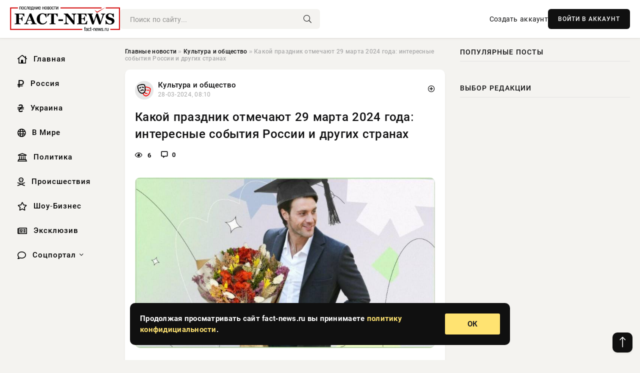

--- FILE ---
content_type: text/html; charset=utf-8
request_url: https://fact-news.ru/society/121345-kakoj-prazdnik-otmechajut-29-marta-2024-goda-interesnye-sobytija-rossii-i-drugih-stranah.html
body_size: 14266
content:
<!DOCTYPE html>
<html lang="ru">
   <head>
   <title>Какой праздник отмечают 29 марта 2024 года: интересные события России и других странах » Информационно аналитический портал «Fact News»</title>
<meta charset="utf-8">
<meta name="description" content="В пятницу, 29 марта 2024 года, в Российской Федерации и других странах всей планеты отмечается важный праздник, который стоит изучить, поскольку этот весенний день наполнен значимыми событиями.">
<meta name="keywords" content="Мадагаскаре, Российской, Федерации, других, странах, планеты, отмечается, важный, праздник, который, стоит, изучить, марта, поскольку, наполнен, значимыми, событиями, России, юристы, служащие">
<link rel="canonical" href="https://fact-news.ru/society/121345-kakoj-prazdnik-otmechajut-29-marta-2024-goda-interesnye-sobytija-rossii-i-drugih-stranah.html">
<link rel="alternate" type="application/rss+xml" title="Информационно аналитический портал «Fact News» RSS" href="https://fact-news.ru/rss.xml">
<link rel="preconnect" href="https://fact-news.ru/" fetchpriority="high">
<meta property="twitter:title" content="Какой праздник отмечают 29 марта 2024 года: интересные события России и других странах » Информационно аналитический портал «Fact News»">
<meta property="twitter:url" content="https://fact-news.ru/society/121345-kakoj-prazdnik-otmechajut-29-marta-2024-goda-interesnye-sobytija-rossii-i-drugih-stranah.html">
<meta property="twitter:card" content="summary_large_image">
<meta property="twitter:image" content="https://www.1rre.ru/wp-content/uploads/2020/03/kakoj-prazdnik-otmechayut-29-marta-2023-goda-interesnye-sobytiya-rossii-i-drugih-stranah.jpg">
<meta property="twitter:description" content="В пятницу, 29 марта 2024 года, в Российской Федерации и других странах всей планеты отмечается важный праздник, который стоит изучить, поскольку этот весенний день наполнен значимыми событиями. В России все юристы, служащие в вооруженных силах страны, празднуют свой профессиональный праздник. На">
<meta property="og:type" content="article">
<meta property="og:site_name" content="Информационно аналитический портал «Fact News»">
<meta property="og:title" content="Какой праздник отмечают 29 марта 2024 года: интересные события России и других странах » Информационно аналитический портал «Fact News»">
<meta property="og:url" content="https://fact-news.ru/society/121345-kakoj-prazdnik-otmechajut-29-marta-2024-goda-interesnye-sobytija-rossii-i-drugih-stranah.html">
<meta property="og:image" content="https://www.1rre.ru/wp-content/uploads/2020/03/kakoj-prazdnik-otmechayut-29-marta-2023-goda-interesnye-sobytiya-rossii-i-drugih-stranah.jpg">
<meta property="og:description" content="В пятницу, 29 марта 2024 года, в Российской Федерации и других странах всей планеты отмечается важный праздник, который стоит изучить, поскольку этот весенний день наполнен значимыми событиями. В России все юристы, служащие в вооруженных силах страны, празднуют свой профессиональный праздник. На">

<script src="/engine/classes/min/index.php?g=general&amp;v=yzmgh"></script>
<script src="/engine/classes/min/index.php?f=engine/classes/js/jqueryui.js,engine/classes/js/dle_js.js&amp;v=yzmgh" defer></script>
<script type="application/ld+json">{"@context":"https://schema.org","@graph":[{"@type":"NewsArticle","@context":"https://schema.org/","publisher":{"@type":"Organization","name":"Информационно аналитический портал «Fact News»","logo":{"@type":"ImageObject","url":""}},"name":"Какой праздник отмечают 29 марта 2024 года: интересные события России и других странах","headline":"Какой праздник отмечают 29 марта 2024 года: интересные события России и других странах","mainEntityOfPage":{"@type":"WebPage","@id":"https://fact-news.ru/society/121345-kakoj-prazdnik-otmechajut-29-marta-2024-goda-interesnye-sobytija-rossii-i-drugih-stranah.html"},"datePublished":"2024-03-28T08:10:07+03:00","author":{"@type":"Person","name":"Андрей Шабарин","url":"https://fact-news.ru/user/%D0%90%D0%BD%D0%B4%D1%80%D0%B5%D0%B9+%D0%A8%D0%B0%D0%B1%D0%B0%D1%80%D0%B8%D0%BD/"},"image":["https://www.1rre.ru/wp-content/uploads/2020/03/kakoj-prazdnik-otmechayut-29-marta-2023-goda-interesnye-sobytiya-rossii-i-drugih-stranah.jpg","https://www.1rre.ru/wp-content/uploads/2020/03/prazdnik-savvina-ili-telezhnyj-den-29-marta-bogat-na-primety-tradiczii-i-obryady1-1.jpg"],"description":"В пятницу, 29 марта 2024 года, в Российской Федерации и других странах всей планеты отмечается важный праздник, который стоит изучить, поскольку этот весенний день наполнен значимыми событиями. В России все юристы, служащие в вооруженных силах страны, празднуют свой профессиональный праздник. На"},{"@type":"BreadcrumbList","@context":"https://schema.org/","itemListElement":[{"@type":"ListItem","position":1,"item":{"@id":"https://fact-news.ru/","name":"Главные новости"}},{"@type":"ListItem","position":2,"item":{"@id":"https://fact-news.ru/society/","name":"Культура и общество"}},{"@type":"ListItem","position":3,"item":{"@id":"https://fact-news.ru/society/121345-kakoj-prazdnik-otmechajut-29-marta-2024-goda-interesnye-sobytija-rossii-i-drugih-stranah.html","name":"Какой праздник отмечают 29 марта 2024 года: интересные события России и других странах"}}]}]}</script> 
      <meta name="viewport" content="width=device-width, initial-scale=1.0" />
      <meta name="msapplication-TileColor" content="#e6e6e6">   
      <meta name="theme-color" content="#101010"> 
      <link rel="preload" href="/templates/Default/css/common.css" as="style">
      <link rel="preload" href="/templates/Default/css/styles.css" as="style">
      <link rel="preload" href="/templates/Default/css/engine.css" as="style">
      <link rel="preload" href="/templates/Default/css/fontawesome.css" as="style">
      <link rel="preload" href="/templates/Default/webfonts/manrope-400.woff2" as="font" type="font/woff2" crossorigin>
      <link rel="preload" href="/templates/Default/webfonts/manrope-600.woff2" as="font" type="font/woff2" crossorigin>
      <link rel="preload" href="/templates/Default/webfonts/manrope-700.woff2" as="font" type="font/woff2" crossorigin>
      <link rel="preload" href="/templates/Default/webfonts/fa-light-300.woff2" as="font" type="font/woff2" crossorigin>
      <link href="/templates/Default/css/common.css" type="text/css" rel="stylesheet" />
      <link href="/templates/Default/css/styles.css?v=03" type="text/css" rel="stylesheet" />
      <link href="/templates/Default/css/engine.css" type="text/css" rel="stylesheet" /> 
      <link href="/templates/Default/css/fontawesome.css" type="text/css" rel="stylesheet" />
      <link rel="apple-touch-icon" sizes="256x256" href="/templates/Default/favicons/256x256.png">
      <link rel="apple-touch-icon" sizes="192x192" href="/templates/Default/favicons/192x192.png">
      <link rel="apple-touch-icon" sizes="180x180" href="/templates/Default/favicons/180x180.png">
      <link rel="apple-touch-icon" sizes="167x167" href="/templates/Default/favicons/167x167.png">
      <link rel="apple-touch-icon" sizes="152x152" href="/templates/Default/favicons/152x152.png">
      <link rel="apple-touch-icon" sizes="120x120" href="/templates/Default/favicons/120x120.png">
      <link rel="icon" type="image/png" href="/templates/Default/favicons/favicon.png">
      	<!-- Yandex.RTB -->
	<script>window.yaContextCb=window.yaContextCb||[]</script>
	<script src="https://yandex.ru/ads/system/context.js" async></script>
   </head>
   <body>
      <div class="wrapper">
         <div class="wrapper-container wrapper-main">

            <header class="header d-flex ai-center vw100">
               <a href="/" class="logo" title="Информационно аналитический портал «Fact News»"><img src="/templates/Default/dleimages/logo.png" alt="Информационно аналитический портал «Fact News»"></a>
               <div class="header__search search-block flex-grow-1">
                  <form id="quicksearch" method="post">
                     <input type="hidden" name="do" value="search">
                     <input type="hidden" name="subaction" value="search">
                     <input class="search-block__input" id="story" name="story" placeholder="Поиск по сайту..." type="text" autocomplete="off">
                     <button class="search-block__btn" type="submit"><span class="fal fa-search"></span></button>
                  </form>
               </div>
               

               
               <a href="/?do=register" class="header__link">Создать аккаунт</a>
               <button class="header__btn-login js-show-login">ВОЙТИ В АККАУНТ</button>
               

               <button class="header__btn-menu d-none js-show-mobile-menu"><span class="fal fa-bars"></span></button>
            </header>

            <div class="content">
               <div class="cols">

                  <!-- MENU START -->
                  <aside class="col-side">
                     <ul class="side-nav js-this-in-mobile-menu">
                        <li><a href="/"><i class="far fa-home-lg"></i> Главная</a></li>
                        <li><a href="/russia/"><i class="far fa-ruble-sign"></i> Россия</a></li>
                        <li><a href="/ukraine/"><i class="far fa-hryvnia"></i> Украина</a></li>
                        <li><a href="/world/"><i class="far fa-globe"></i> В Мире</a></li>
                        <li><a href="/policy/"><i class="far fa-landmark"></i> Политика</a></li>
                        <li><a href="/incidents/"><i class="far fa-skull-crossbones"></i> Происшествия</a></li>
                        <li><a href="/show-business/"><i class="far fa-star"></i> Шоу-Бизнес</a></li>
                        <li><a href="/exclusive/"><i class="far fa-newspaper"></i> Эксклюзив</a></li>
                        <li class="submenu"><a href="/social/"><i class="far fa-comment"></i> Соцпортал</a>
                           <ul class="nav__list side-nav" style="position: unset !important">
                              <li class="nav__list-hidden"><a href="/social/goroskop/"><i class="far fa-planet-ringed"></i> Гороскопы</a></li>
                              <li class="nav__list-hidden"><a href="/social/primeti/"><i class="far fa-map-signs"></i> Приметы</a></li>
                              <li class="nav__list-hidden"><a href="/social/ezoterika/"><i class="far fa-sparkles"></i> Эзотерика</a></li>
                              <li class="nav__list-hidden"><a href="/social/prazdniki/"><i class="far fa-gift"></i> Праздники</a></li>
                              <li class="nav__list-hidden"><a href="/social/zdorove/"><i class="far fa-heart"></i> Здоровье</a></li>
                              <li class="nav__list-hidden"><a href="/social/psihologiya/"><i class="far fa-head-side-brain"></i> Психология</a></li>
                              <li class="nav__list-hidden"><a href="/social/dlya-zhenshchin/"><i class="far fa-venus-double"></i> Для женщин</a></li>
                              <li class="nav__list-hidden"><a href="/social/sad-ogorod/"><i class="far fa-seedling"></i> Сад-огород</a></li>
                           </ul>
                        </li>
                     </ul>
                  </aside>
                  <!-- MENU END -->
                  
                  <main class="col-main">
                    
                         
                        <div class="speedbar"><div class="over"><a href="https://fact-news.ru/">Главные новости</a>  »  <a href="https://fact-news.ru/society/">Культура и общество</a>  »  Какой праздник отмечают 29 марта 2024 года: интересные события России и других странах</div></div>
                        

                     <div class="content-block d-grid" id="content-block">
                        

                        
                        <div class="short">
	<div class="info-block">
	   <div class="info-body">
		  <a href="https://fact-news.ru/society/" class="info-img" title="Культура и общество"><img src="/uploads/icons/society.png" alt="Культура и общество"></a>
		  <div class="info-title"><a href="https://fact-news.ru/society/" class="author_name">Культура и общество</a></div>
		  <div class="info-meta">
			 <time datetime="28-03-2024, 08:10" class="ago" title="28-03-2024, 08:10">28-03-2024, 08:10</time>
			 
		  </div>
	   </div>
        <div class="dosuga-post-head-mark">    
            <a href="#" class="js-show-login" title="Сохранить"><i class="far fa-plus-circle"></i></a>
                    
		</div> 
	</div>
	<div class="yz_short_body">
	   <h1 class="dn-short-t">Какой праздник отмечают 29 марта 2024 года: интересные события России и других странах</h1>
	   <div class="content_top_met">
	   	  <div class="f_eye"><i class="far fa-eye"></i> 6</div>
		  <a id="dle-comm-link" href="#comment">
			 <div class="f_link"><i class="far fa-comment-alt"></i> 0</div>
		  </a>
		  <div class="f_info">
		  </div>
	   </div>
	   <div class="page__text full-text clearfix">
	   	  <div style="margin-bottom: 20px">
		 	 
		  </div>
		  <div align="center"><!--dle_image_begin:https://www.1rre.ru/wp-content/uploads/2020/03/kakoj-prazdnik-otmechayut-29-marta-2023-goda-interesnye-sobytiya-rossii-i-drugih-stranah.jpg|--><img src="https://www.1rre.ru/wp-content/uploads/2020/03/kakoj-prazdnik-otmechayut-29-marta-2023-goda-interesnye-sobytiya-rossii-i-drugih-stranah.jpg" style="max-width:100%;" alt="Какой праздник отмечают 29 марта 2024 года: интересные события России и других странах"><!--dle_image_end--></div><br>В пятницу, 29 марта 2024 года, в Российской Федерации и других странах всей планеты отмечается важный праздник, который стоит изучить, поскольку этот весенний день наполнен значимыми событиями. В России все юристы, служащие в вооруженных силах страны, празднуют свой профессиональный праздник. На Мадагаскаре в этот же день вспоминают о героях, боровшихся за независимость своей страны. Кроме того, именно в этот день был изобретен очень популярный напиток. В древней Руси 29 марта отмечался Савин день, народный праздник с увлекательными обычаями и преданиями.<br><br><h2>Савин день отмечали на Руси 29 марта</h2><br><div align="center"><!--dle_image_begin:https://www.1rre.ru/wp-content/uploads/2020/03/prazdnik-savvina-ili-telezhnyj-den-29-marta-bogat-na-primety-tradiczii-i-obryady1-1.jpg|--><img src="https://www.1rre.ru/wp-content/uploads/2020/03/prazdnik-savvina-ili-telezhnyj-den-29-marta-bogat-na-primety-tradiczii-i-obryady1-1.jpg" style="max-width:100%;" alt=""><!--dle_image_end--></div><br><br>29 марта в православной церкви отмечается праздник в честь святого Савина Ермопольского. В древней Руси этот день назывался Савиным днем или тележным, так как крестьяне занимались тележными делами. Весной, когда санные дороги уже разрушались, крестьяне переходили на телеги для поездок. Перед отправлением в путь телеги тщательно осматривали и ремонтировали в Савин день.<br><br>Крестьяне наблюдали природу и собирали приметы на этот день. Считалось, что теплая погода в Савин день обещает теплую весну. Пасмурная атмосфера и облачность в этот день предвещали дождливую погоду. А если снег быстро таял, то лето обещало быть дождливым.<br><br><h2>День мучеников отмечают на Мадагаскаре 29 марта 2024 года</h2><br>Каждый год, 29 марта 2024 года, на острове Мадагаскар отмечается национальный праздник — День мучеников, также известный как День восстановления или День памяти. Этот день напоминает о революции, которая началась в 1847 году, когда жители страны восстали против французских колонизаторов.<br><br>В этот день чествуют память тех, кто пожертвовал своей жизнью за свободу и независимость Мадагаскара. По всей территории страны проводятся различные мероприятия патриотического характера.<br><br>Мадагаскар был аннексирован Францией в 1896 году, и восстание местных жителей было жестоко подавлено. В период оккупации острова фашистами во время Второй мировой войны власть Франции на Мадагаскаре ослабла, и началось освободительное движение. Через несколько лет началось восстание, которое стало первым шагом к независимости.<br><br>29 марта 1947 года повстанцы атаковали военные базы и плантации, находившиеся под контролем Франции. Это привело к массовому восстанию по всему острову. Восстание было подавлено в 1948 году, и в 1958 году Мадагаскар стал независимой от Франции.<br><br><h2>День рождения «Кока-Колы» отмечают 29 марта 2024 года</h2><br>Рецепт излюбленного напитка в современном мире увидел свет 29 марта 1886 года, считается это днем рождения Кока-Колы. Созидателем этого напитка стал фармацевт по образованию — Джон Стит Пембертон.<br><br>Изначально Пембертон стремился создать средство от головной боли, но вместо этого он получил сироп с бодрящим эффектом и приятным вкусом. Продавался этот сироп через аптеку по имени «Джейкобс».<br><br>Вначале сироп был плотным, но после добавления газированной воды он завоевал огромную популярность. Напитку было дано имя «Кока-Кола» (Coca-Cola) и его написание было придумано партнером Пембертона — Фрэнком Робинсом, которое стало широко известным по всему миру.<br><br>После смерти Пембертона его жена продала рецепт сиропа за 2300 долларов США Азе Кендлеру. Торговая марка Кока-Кола была официально запатентована 31 января 1893 года. Важно отметить, что в этот же год фармацевт из Нью-Берна по имени Калеб Брэдхэм создал «Пепси-Колу». Эти две компании стали конкурентами и соперничают уже на протяжении десятилетий.<br><br><h2>День специалиста юридической службы ВС РФ отмечают 29 марта 2024 года</h2><br>День специалиста юридической службы Вооруженных Сил России традиционно отмечают в России 29 марта. Праздник был создан в 2006 году с целью поддержать отечественные военные традиции, а также повысить престиж службы в армии. В этой службе работают офицеры, имеющие юридическое образование. Это сотрудники военной прокуратуры, военных судов и подобных ведомств.<br><br>Военно-юридические специальности в российской армии появились в начале 18 века. Они были необходимы для армии и для флота. Военные юристы должны были не только хорошо знать законодательство страны, но и правильно толковать военные законодательные акты: уставы, регламенты, артикулы.<br><br>Петр I создал первую школу, в которых военные могли получить образование в юридическом направлении. Первые юнкера обучались этому, как в России, так и за границей.<br><br>В настоящее время в России военные юристы работают во всех структурах ВС РФ. Они контролируют исполнение правовых актов и защищают права военнослужащих. К воинским званиям офицеров-юристов добавляется приставка юстиции. Глава ведомства носит звание генерал-полковника юстиции.<br><br>В этот день военные юристы принимают поздравления от родных, коллег и высшего руководства. Отличившихся в работе награждают грамотами и премиями
		  <div style="margin-top: 20px">
		  	
		  </div>
	   </div>
	</div>
	<div class="page__tags d-flex">
	   
	</div>
	<div class="content_like">
	   <div class="df_like">
		  <a href="#" onclick="doRate('plus', '121345'); return false;" >
		  <i title="Мне нравится" class="far fa-thumbs-up"></i> <span><span data-likes-id="121345">0</span></span>
		  </a>
	   </div>
	   <div class="df_dlike">
		  <a href="#" onclick="doRate('minus', '121345'); return false;" >
		  <i title="Мне не нравится" class="far fa-thumbs-down"></i> <span><span data-dislikes-id="121345">0</span></span>
		  </a>
	   </div>
	</div>
	<div class="content_footer">
	   <script src="https://yastatic.net/share2/share.js"></script>
	   <div class="ya-share2" data-curtain data-shape="round" data-color-scheme="whiteblack" data-services="vkontakte,odnoklassniki,telegram,whatsapp"></div>
	   <div class="f_info">
		  <a href="javascript:AddComplaint('121345', 'news')"> 
		  <div class="more_jaloba">
			 <svg fill="none" width="15" height="15" stroke="currentColor" stroke-width="1.5" viewBox="0 0 24 24" xmlns="http://www.w3.org/2000/svg" aria-hidden="true">
				<path stroke-linecap="round" stroke-linejoin="round" d="M12 9v3.75m9-.75a9 9 0 11-18 0 9 9 0 0118 0zm-9 3.75h.008v.008H12v-.008z"></path>
			 </svg>
			 ЖАЛОБА
		  </div>
		  </a>
	   </div>
	</div>
 </div>
 <div class="page__comments sect__header">
	<div class="page__comments-header">
		<div class="page__comments-title">0 комментариев</div>
		<div class="page__comments-info">
			<span class="fal fa-exclamation-circle"></span>
			Обсудим?
		</div>
	
	</div>
	<!--dleaddcomments-->
	<!--dlecomments-->
 </div>
 <section class="sect">
	<div class="sect__header sect__title" style="font-weight: 500; font-size: 24px;">Смотрите также:</div>
	<div class="sect__content d-grid">
	   <div class="popular grid-item">
   <div class="popular__img img-responsive">
      <img loading="lazy" src="https://wordyou.ru/wp-content/uploads/2019/03/prazdnik-29-marta.jpg" alt="Какие праздники отмечают в России 29 марта 2024 года">
      <div class="item__category pi-center"><img src="/uploads/icons/society.png"></div> 
   </div>
   <div class="meta_block">
      <div class="meta_block_cat">Соцпортал</div>
      <time class="meta_block_date" datetime="28-03-2024, 07:30">28-03-2024, 07:30</time>   
   </div>
   <div class="popular__desc">
      <a class="popular__title expand-link" href="https://fact-news.ru/social/121336-kakie-prazdniki-otmechajut-v-rossii-29-marta-2024-goda.html">Какие праздники отмечают в России 29 марта 2024 года</a>
   </div>
 </div><div class="popular grid-item">
   <div class="popular__img img-responsive">
      <img loading="lazy" src="https://www.1rre.ru/wp-content/uploads/2020/03/poverya-i-primety-29-marta-2023-goda-svyazany-s-savinym-dnem.jpg" alt="Поверья и приметы 29 марта 2024 года связаны с Савиным днем">
      <div class="item__category pi-center"><img src="/uploads/icons/society.png"></div> 
   </div>
   <div class="meta_block">
      <div class="meta_block_cat">Культура и общество</div>
      <time class="meta_block_date" datetime="28-03-2024, 08:10">28-03-2024, 08:10</time>   
   </div>
   <div class="popular__desc">
      <a class="popular__title expand-link" href="https://fact-news.ru/society/121347-poverja-i-primety-29-marta-2024-goda-svjazany-s-savinym-dnem.html">Поверья и приметы 29 марта 2024 года связаны с Савиным днем</a>
   </div>
 </div><div class="popular grid-item">
   <div class="popular__img img-responsive">
      <img loading="lazy" src="https://wordyou.ru/wp-content/uploads/2017/03/telega-1-755x390.jpg" alt="Какой сегодня праздник: 29 марта 2024 года отмечается несколько праздников, какой церковный праздник в России сегодня">
      <div class="item__category pi-center"><img src="/uploads/icons/society.png"></div> 
   </div>
   <div class="meta_block">
      <div class="meta_block_cat">Соцпортал</div>
      <time class="meta_block_date" datetime="28-03-2024, 07:30">28-03-2024, 07:30</time>   
   </div>
   <div class="popular__desc">
      <a class="popular__title expand-link" href="https://fact-news.ru/social/121340-kakoj-segodnja-prazdnik-29-marta-2024-goda-otmechaetsja-neskolko-prazdnikov-kakoj-cerkovnyj-prazdnik-v-rossii-segodnja.html">Какой сегодня праздник: 29 марта 2024 года отмечается несколько праздников, какой церковный праздник в России сегодня</a>
   </div>
 </div><div class="popular grid-item">
   <div class="popular__img img-responsive">
      <img loading="lazy" src="/uploads/posts/2024-03/thumbs/1710801616-123-2148389608.jpg" alt="Какой сегодня праздник? Именинники и важные события на 19 марта 2024 года в России и мире">
      <div class="item__category pi-center"><img src="/uploads/icons/society.png"></div> 
   </div>
   <div class="meta_block">
      <div class="meta_block_cat">Эксклюзив</div>
      <time class="meta_block_date" datetime="19-03-2024, 01:40">19-03-2024, 01:40</time>   
   </div>
   <div class="popular__desc">
      <a class="popular__title expand-link" href="https://fact-news.ru/exclusive/120132-kakoj-segodnja-prazdnik-imeninniki-i-vazhnye-sobytija-na-19-marta-2024-goda-v-rossii-i-mire.html">Какой сегодня праздник? Именинники и важные события на 19 марта 2024 года в России и мире</a>
   </div>
 </div><div class="popular grid-item">
   <div class="popular__img img-responsive">
      <img loading="lazy" src="https://www.1rre.ru/wp-content/uploads/2020/03/prazdnik-savvina-ili-telezhnyj-den-29-marta-bogat-na-primety-tradiczii-i-obryady.jpg" alt="Праздник Саввина или Тележный день, 29 марта, богат на приметы, традиции и обряды">
      <div class="item__category pi-center"><img src="/uploads/icons/society.png"></div> 
   </div>
   <div class="meta_block">
      <div class="meta_block_cat">Культура и общество</div>
      <time class="meta_block_date" datetime="28-03-2024, 08:10">28-03-2024, 08:10</time>   
   </div>
   <div class="popular__desc">
      <a class="popular__title expand-link" href="https://fact-news.ru/society/121346-prazdnik-savvina-ili-telezhnyj-den-29-marta-bogat-na-primety-tradicii-i-obrjady.html">Праздник Саввина или Тележный день, 29 марта, богат на приметы, традиции и обряды</a>
   </div>
 </div><div class="popular grid-item">
   <div class="popular__img img-responsive">
      <img loading="lazy" src="https://wordyou.ru/wp-content/uploads/2019/03/konstantinov-den.jpg" alt="Какой праздник отмечают в России 25 марта 2024 года">
      <div class="item__category pi-center"><img src="/uploads/icons/society.png"></div> 
   </div>
   <div class="meta_block">
      <div class="meta_block_cat">Соцпортал</div>
      <time class="meta_block_date" datetime="25-03-2024, 00:10">25-03-2024, 00:10</time>   
   </div>
   <div class="popular__desc">
      <a class="popular__title expand-link" href="https://fact-news.ru/social/120917-kakoj-prazdnik-otmechajut-v-rossii-25-marta-2024-goda.html">Какой праздник отмечают в России 25 марта 2024 года</a>
   </div>
 </div><div class="popular grid-item">
   <div class="popular__img img-responsive">
      <img loading="lazy" src="https://wordyou.ru/wp-content/uploads/2019/03/den-yarilo1-755x390.jpg" alt="Народный праздник Ярилин день отмечают 1 марта 2024 года">
      <div class="item__category pi-center"><img src="/uploads/icons/society.png"></div> 
   </div>
   <div class="meta_block">
      <div class="meta_block_cat">Соцпортал</div>
      <time class="meta_block_date" datetime="29-02-2024, 16:50">29-02-2024, 16:50</time>   
   </div>
   <div class="popular__desc">
      <a class="popular__title expand-link" href="https://fact-news.ru/social/118129-narodnyj-prazdnik-jarilin-den-otmechajut-1-marta-2024-goda.html">Народный праздник Ярилин день отмечают 1 марта 2024 года</a>
   </div>
 </div><div class="popular grid-item">
   <div class="popular__img img-responsive">
      <img loading="lazy" src="/uploads/posts/2024-03/1711600240-1telega1-566x390.jpg" alt="В пятницу, 29 марта 2024 года, отмечается несколько праздников, какой церковный праздник в России сегодня">
      <div class="item__category pi-center"><img src="/uploads/icons/society.png"></div> 
   </div>
   <div class="meta_block">
      <div class="meta_block_cat">Соцпортал</div>
      <time class="meta_block_date" datetime="28-03-2024, 07:30">28-03-2024, 07:30</time>   
   </div>
   <div class="popular__desc">
      <a class="popular__title expand-link" href="https://fact-news.ru/social/121341-v-pjatnicu-29-marta-2024-goda-otmechaetsja-neskolko-prazdnikov-kakoj-cerkovnyj-prazdnik-v-rossii-segodnja.html">В пятницу, 29 марта 2024 года, отмечается несколько праздников, какой церковный праздник в России сегодня</a>
   </div>
 </div><div class="popular grid-item">
   <div class="popular__img img-responsive">
      <img loading="lazy" src="/uploads/posts/2024-03/thumbs/1710054650-123-2150582332.jpg" alt="Что можно и что нельзя делать 10 марта в церковный праздник святого Тарасия Константинопольского и народный Тарас Бессонный: дела, грехи, приметы, традиции">
      <div class="item__category pi-center"><img src="/uploads/icons/society.png"></div> 
   </div>
   <div class="meta_block">
      <div class="meta_block_cat">Приметы  /  Эксклюзив</div>
      <time class="meta_block_date" datetime="10-03-2024, 10:10">10-03-2024, 10:10</time>   
   </div>
   <div class="popular__desc">
      <a class="popular__title expand-link" href="https://fact-news.ru/social/primeti/118999-chto-mozhno-i-chto-nelzja-delat-10-marta-v-cerkovnyj-prazdnik-svjatogo-tarasija-konstantinopolskogo-i-narodnyj-taras-bessonnyj-dela-grehi-primety-tradicii.html">Что можно и что нельзя делать 10 марта в церковный праздник святого Тарасия Константинопольского и народный Тарас Бессонный: дела, грехи, приметы, традиции</a>
   </div>
 </div><div class="popular grid-item">
   <div class="popular__img img-responsive">
      <img loading="lazy" src="https://wordyou.ru/wp-content/uploads/2019/03/den-vnutrennih-vojsk-mvd-rossii-1-755x390.jpg" alt="День внутренних войск МВД отмечают в России 27 марта 2024 года">
      <div class="item__category pi-center"><img src="/uploads/icons/society.png"></div> 
   </div>
   <div class="meta_block">
      <div class="meta_block_cat">Соцпортал</div>
      <time class="meta_block_date" datetime="26-03-2024, 20:40">26-03-2024, 20:40</time>   
   </div>
   <div class="popular__desc">
      <a class="popular__title expand-link" href="https://fact-news.ru/social/121152-den-vnutrennih-vojsk-mvd-otmechajut-v-rossii-27-marta-2024-goda.html">День внутренних войск МВД отмечают в России 27 марта 2024 года</a>
   </div>
 </div><div class="popular grid-item">
   <div class="popular__img img-responsive">
      <img loading="lazy" src="/uploads/posts/2024-03/1710745821-1kakoj-segodnya-prazdnik-19-marta-2023-goda-v-etot-den-otmechayutsya-vazhnye-daty-dlya-zhitelej-rossii-i-drugih-gosudarstv.jpg" alt="Какой сегодня праздник 19 марта 2024 года: в этот день отмечаются важные даты для жителей России и других государств">
      <div class="item__category pi-center"><img src="/uploads/icons/society.png"></div> 
   </div>
   <div class="meta_block">
      <div class="meta_block_cat">Культура и общество</div>
      <time class="meta_block_date" datetime="18-03-2024, 10:10">18-03-2024, 10:10</time>   
   </div>
   <div class="popular__desc">
      <a class="popular__title expand-link" href="https://fact-news.ru/society/120034-kakoj-segodnja-prazdnik-19-marta-2024-goda-v-jetot-den-otmechajutsja-vazhnye-daty-dlja-zhitelej-rossii-i-drugih-gosudarstv.html">Какой сегодня праздник 19 марта 2024 года: в этот день отмечаются важные даты для жителей России и других государств</a>
   </div>
 </div><div class="popular grid-item">
   <div class="popular__img img-responsive">
      <img loading="lazy" src="https://wordyou.ru/wp-content/uploads/2017/03/den-arhiva-755x390.jpg" alt="Какой сегодня праздник: 10 марта отмечается несколько праздников, какой церковный праздник в России сегодня, 10.03.2024">
      <div class="item__category pi-center"><img src="/uploads/icons/society.png"></div> 
   </div>
   <div class="meta_block">
      <div class="meta_block_cat">Соцпортал</div>
      <time class="meta_block_date" datetime="9-03-2024, 11:20">9-03-2024, 11:20</time>   
   </div>
   <div class="popular__desc">
      <a class="popular__title expand-link" href="https://fact-news.ru/social/118893-kakoj-segodnja-prazdnik-10-marta-otmechaetsja-neskolko-prazdnikov-kakoj-cerkovnyj-prazdnik-v-rossii-segodnja-10032024.html">Какой сегодня праздник: 10 марта отмечается несколько праздников, какой церковный праздник в России сегодня, 10.03.2024</a>
   </div>
 </div>
	</div>
 </section>

                        

                     </div>
                  </main>

                  <aside class="col-side">

                     <div class="side-block">
                        <div class="side-block__title">Популярные посты</div>
                        <div class="side-block__content">
                                                   
                        </div>
                     </div>
                     <div class="side-block">
                        <div class="side-block__title">Выбор редакции</div>
                        <div class="side-block__content">
                          
                        </div>
                     </div>

                     <!--3cff22b6--><!--3cff22b6--><!--ead8281b--><!--ead8281b-->

                     <div class="side-block side-block--sticky hm">
                        
                     </div>

                  </aside>

               </div>
               <!-- END COLS -->
            </div>

         <!-- FOOTER START -->
         <footer class="footer d-flex ai-center vw100">
            <div class="footer__copyright">
               <a href="/o-proekte.html" rel="nofollow">О проекте</a>
               <a href="/redakcija.html" rel="nofollow">Редакция</a>
               <a href="/politika-konfidencialnosti.html" rel="nofollow">Политика конфиденциальности</a>
               <a href="/kontakty.html" rel="nofollow">Реклама</a> 
               <a href="/kontakty.html" rel="nofollow">Контакты</a>
            </div>
            <div class="footer__text icon-at-left" style="line-height: 20px;">
               Использование любых материалов, размещённых на сайте, разрешается при условии активной ссылки на наш сайт.
               При копировании материалов для интернет-изданий – обязательна прямая открытая для поисковых систем гиперссылка. Ссылка должна быть размещена в независимости от полного либо частичного использования материалов. Гиперссылка (для интернет- изданий) – должна быть размещена в подзаголовке или в первом абзаце материала.
               Все материалы, содержащиеся на веб-сайте fact-news.ru, защищены законом об авторском праве. Фотографии и прочие материалы являются собственностью их авторов и представлены исключительно для некоммерческого использования и ознакомления , если не указано иное. Несанкционированное использование таких материалов может нарушать закон об авторском праве, торговой марке и другие законы.

               <div style="margin-top: 20px;">
                  <p>
                     <span style="font-size:12px">* В России признаны иноагентами: Киселёв Евгений Алекссевич, WWF, Белый Руслан Викторович, Анатолий Белый (Вайсман), Касьянов Михаил Михайлович, Бер Илья Леонидович, Троянова Яна Александровна, Галкин Максим Александрович, Макаревич Андрей Вадимович, Шац Михаил Григорьевич, Гордон Дмитрий Ильич, Лазарева Татьяна Юрьевна, Чичваркин Евгений Александрович, Ходорковский Михаил Борисович, Каспаров Гарри Кимович, Моргенштерн Алишер Тагирович (Алишер Валеев), Невзоров Александр Глебович, Венедиктов Алексей Алексеевич, Дудь Юрий Александрович, Фейгин Марк Захарович, Киселев Евгений Алексеевич, Шендерович Виктор Анатольевич, Гребенщиков Борис Борисович, Максакова-Игенбергс Мария Петровна, Слепаков Семен Сергеевич, Покровский Максим Сергеевич, Варламов Илья Александрович, Рамазанова Земфира Талгатовна, Прусикин Илья Владимирович, Смольянинов Артур Сергеевич, Федоров Мирон Янович (Oxxxymiron), Алексеев Иван Александрович (Noize MC), Дремин Иван Тимофеевич (Face), Гырдымова Елизавета Андреевна (Монеточка), Игорь(Егор) Михайлович Бортник (Лёва Би-2).</span>
                  </p>
                  <br />
                  <p>
                     <span style="font-size:12px">* Экстремисты и террористы, запрещенные в РФ:&nbsp;Meta (Facebook и Instagram),&nbsp;</span>Русский добровольческий корпус (РДК),&nbsp;<span style="font-size:12px">Правый сектор, Украинская повстанческая армия (УПА), ИГИЛ, полк Азов, Джебхат ан-Нусра, Национал-Большевистская партия (НБП), Аль-Каида, УНА-УНСО, Талибан, Меджлис крымско-татарского народа, Свидетели Иеговы, Мизантропик Дивижн, Братство, Артподготовка, Тризуб им. Степана Бандеры, НСО, Славянский союз, Формат-18, Хизб ут-Тахрир, Исламская партия Туркестана, Хайят Тахрир аш-Шам, Таухид валь-Джихад, АУЕ, Братья мусульмане, Колумбайн, Навальный, К. Буданов.</span>
                  </p>
                  <br />
                  <p>
                     <span style="font-size:12px">* СМИ — иностранные агенты: Телеканал «Дождь», Медуза, Голос Америки, Idel. Реалии, Кавказ. Реалии, Крым. Реалии, ТК&nbsp;Настоящее Время, The Insider,&nbsp;</span>Deutsche&nbsp;Welle,&nbsp;<span style="font-size:12px">Проект, Azatliq Radiosi, «Радио Свободная Европа/Радио Свобода» (PCE/PC), Сибирь. Реалии, Фактограф, Север. Реалии, MEDIUM-ORIENT, Bellingcat, Пономарев Л. А., Савицкая Л.А., Маркелов С.Е., Камалягин Д.Н., Апахончич Д.А.,&nbsp;Толоконникова Н.А., Гельман М.А., Шендерович В.А., Верзилов П.Ю., Баданин Р.С., Гордон.</span>
                  </p>
                  <br />
                  <p>
                     <span style="font-size:12px">* Организации — иностранные агенты: Альянс Врачей, Агора, Голос, Гражданское содействие, Династия (фонд), За&nbsp;права человека, Комитет против пыток, Левада-Центр, Мемориал, Молодая Карелия, Московская школа гражданского просвещения, Пермь-36, Ракурс, Русь Сидящая, Сахаровский центр, Сибирский экологический центр, ИАЦ Сова, Союз комитетов солдатских матерей России, Фонд борьбы с&nbsp;коррупцией (ФБК), Фонд защиты гласности, Фонд свободы информации, Центр «Насилию.нет», Центр защиты прав СМИ, Transparency International.</span>
                  </p>
               </div>

               <p class="copyright mb-0" style="margin-top: 20px;">Copyright &copy; 2026, Информационно аналитический портал «Fact News». Все права защищены.</p>
               <div class="adult_foot">18+</div>
            </div>
         </footer>
         <!-- FOOTER END -->

         </div>
         <!-- END WRAPPER-MAIN -->
      </div>
      <!-- END WRAPPER -->
      
      <script>
<!--
var dle_root       = '/';
var dle_admin      = '';
var dle_login_hash = '48ded4d5bf31078fbc523a58a49bc6f768cb5293';
var dle_group      = 5;
var dle_link_type  = 1;
var dle_skin       = 'Default';
var dle_wysiwyg    = 0;
var dle_min_search = '4';
var dle_act_lang   = ["Подтвердить", "Отмена", "Вставить", "Отмена", "Сохранить", "Удалить", "Загрузка. Пожалуйста, подождите..."];
var menu_short     = 'Быстрое редактирование';
var menu_full      = 'Полное редактирование';
var menu_profile   = 'Просмотр профиля';
var menu_send      = 'Отправить сообщение';
var menu_uedit     = 'Админцентр';
var dle_info       = 'Информация';
var dle_confirm    = 'Подтверждение';
var dle_prompt     = 'Ввод информации';
var dle_req_field  = ["Заполните поле с именем", "Заполните поле с сообщением", "Заполните поле с темой сообщения"];
var dle_del_agree  = 'Вы действительно хотите удалить? Данное действие невозможно будет отменить';
var dle_spam_agree = 'Вы действительно хотите отметить пользователя как спамера? Это приведёт к удалению всех его комментариев';
var dle_c_title    = 'Отправка жалобы';
var dle_complaint  = 'Укажите текст Вашей жалобы для администрации:';
var dle_mail       = 'Ваш e-mail:';
var dle_big_text   = 'Выделен слишком большой участок текста.';
var dle_orfo_title = 'Укажите комментарий для администрации к найденной ошибке на странице:';
var dle_p_send     = 'Отправить';
var dle_p_send_ok  = 'Уведомление успешно отправлено';
var dle_save_ok    = 'Изменения успешно сохранены. Обновить страницу?';
var dle_reply_title= 'Ответ на комментарий';
var dle_tree_comm  = '0';
var dle_del_news   = 'Удалить статью';
var dle_sub_agree  = 'Вы действительно хотите подписаться на комментарии к данной публикации?';
var dle_unsub_agree  = 'Вы действительно хотите отписаться от комментариев к данной публикации?';
var dle_captcha_type  = '0';
var dle_share_interesting  = ["Поделиться ссылкой на выделенный текст", "Twitter", "Facebook", "Вконтакте", "Прямая ссылка:", "Нажмите правой клавишей мыши и выберите «Копировать ссылку»"];
var DLEPlayerLang     = {prev: 'Предыдущий',next: 'Следующий',play: 'Воспроизвести',pause: 'Пауза',mute: 'Выключить звук', unmute: 'Включить звук', settings: 'Настройки', enterFullscreen: 'На полный экран', exitFullscreen: 'Выключить полноэкранный режим', speed: 'Скорость', normal: 'Обычная', quality: 'Качество', pip: 'Режим PiP'};
var DLEGalleryLang    = {CLOSE: 'Закрыть (Esc)', NEXT: 'Следующее изображение', PREV: 'Предыдущее изображение', ERROR: 'Внимание! Обнаружена ошибка', IMAGE_ERROR: 'Не удалось загрузить изображение', TOGGLE_SLIDESHOW: 'Просмотр слайдшоу',TOGGLE_FULLSCREEN: 'Полноэкранный режим', TOGGLE_THUMBS: 'Включить / Выключить уменьшенные копии', ITERATEZOOM: 'Увеличить / Уменьшить', DOWNLOAD: 'Скачать изображение' };
var DLEGalleryMode    = 1;
var DLELazyMode       = 0;
var allow_dle_delete_news   = false;

jQuery(function($){
					setTimeout(function() {
						$.get(dle_root + "engine/ajax/controller.php?mod=adminfunction", { 'id': '121345', action: 'newsread', user_hash: dle_login_hash });
					}, 5000);
});
//-->
</script>
      

<div class="login login--not-logged d-none">
   <div class="login__header d-flex jc-space-between ai-center">
      <div class="login__title stretch-free-width ws-nowrap">Войти <a href="/?do=register">Регистрация</a></div>
      <div class="login__close"><span class="fal fa-times"></span></div>
   </div>
   <form method="post">
      <div class="login__content">
         <div class="login__row">
            <div class="login__caption">E-mail:</div>
            <div class="login__input"><input type="text" name="login_name" id="login_name" placeholder="Ваш e-mail"></div>
            <span class="fal fa-at"></span>
         </div>
         <div class="login__row">
            <div class="login__caption">Пароль: <a href="/?do=lostpassword">Забыли пароль?</a></div>
            <div class="login__input"><input type="password" name="login_password" id="login_password" placeholder="Ваш пароль"></div>
            <span class="fal fa-lock"></span>
         </div>
         <label class="login__row checkbox" for="login_not_save">
         <input type="checkbox" name="login_not_save" id="login_not_save" value="1">
         <span>Не запоминать меня</span>
         </label>
         <div class="login__row">
            <button onclick="submit();" type="submit" title="Вход">Войти на сайт</button>
            <input name="login" type="hidden" id="login" value="submit">
         </div>
      </div>
      <div class="login__social">
         <div class="login__social-caption">Или войти через</div>
         <div class="login__social-btns">
            <a href="" rel="nofollow" target="_blank"><img loading="lazy" src="/templates/Default/dleimages/vk.svg" alt></a>
            <a href="" rel="nofollow" target="_blank"><img loading="lazy" src="/templates/Default/dleimages/ok.svg" alt></a>
            <a href="" rel="nofollow" target="_blank"><img loading="lazy" src="/templates/Default/dleimages/mail.svg" alt></a>
            <a href="" rel="nofollow" target="_blank"><img loading="lazy" src="/templates/Default/dleimages/yandex.svg" alt></a>
         </div>
      </div>
   </form>
</div>

      <div id="scrolltop" style="display: block;"><span class="fal fa-long-arrow-up"></span></div>
      <div class="message-alert">
         <div class="message-alert-in">
            <div class="message-alert-desc">
               <div class="message-alert-text">Продолжая просматривать сайт fact-news.ru вы принимаете <a href="/politika-konfidencialnosti.html">политику конфидициальности</a>.</div>
            </div>
            <div class="message-alert-btns">
               <div class="message-btn message-btn-yes">ОК</div>
            </div>
         </div>
      </div>

      <script src="/templates/Default/js/libs.js"></script>

      
      
      <!-- Yandex.Metrika counter -->
<script type="text/javascript" >
   (function(m,e,t,r,i,k,a){m[i]=m[i]||function(){(m[i].a=m[i].a||[]).push(arguments)};
   m[i].l=1*new Date();
   for (var j = 0; j < document.scripts.length; j++) {if (document.scripts[j].src === r) { return; }}
   k=e.createElement(t),a=e.getElementsByTagName(t)[0],k.async=1,k.src=r,a.parentNode.insertBefore(k,a)})
   (window, document, "script", "https://mc.yandex.ru/metrika/tag.js", "ym");

   ym(24810449, "init", {
        clickmap:true,
        trackLinks:true,
        accurateTrackBounce:true
   });
</script>
<noscript><div><img src="https://mc.yandex.ru/watch/24810449" style="position:absolute; left:-9999px;" alt="" /></div></noscript>
<!-- /Yandex.Metrika counter -->

   <script defer src="https://static.cloudflareinsights.com/beacon.min.js/vcd15cbe7772f49c399c6a5babf22c1241717689176015" integrity="sha512-ZpsOmlRQV6y907TI0dKBHq9Md29nnaEIPlkf84rnaERnq6zvWvPUqr2ft8M1aS28oN72PdrCzSjY4U6VaAw1EQ==" data-cf-beacon='{"version":"2024.11.0","token":"9cea99f4ec4c4a01b4f4273de534c5b3","r":1,"server_timing":{"name":{"cfCacheStatus":true,"cfEdge":true,"cfExtPri":true,"cfL4":true,"cfOrigin":true,"cfSpeedBrain":true},"location_startswith":null}}' crossorigin="anonymous"></script>
</body>
</html>